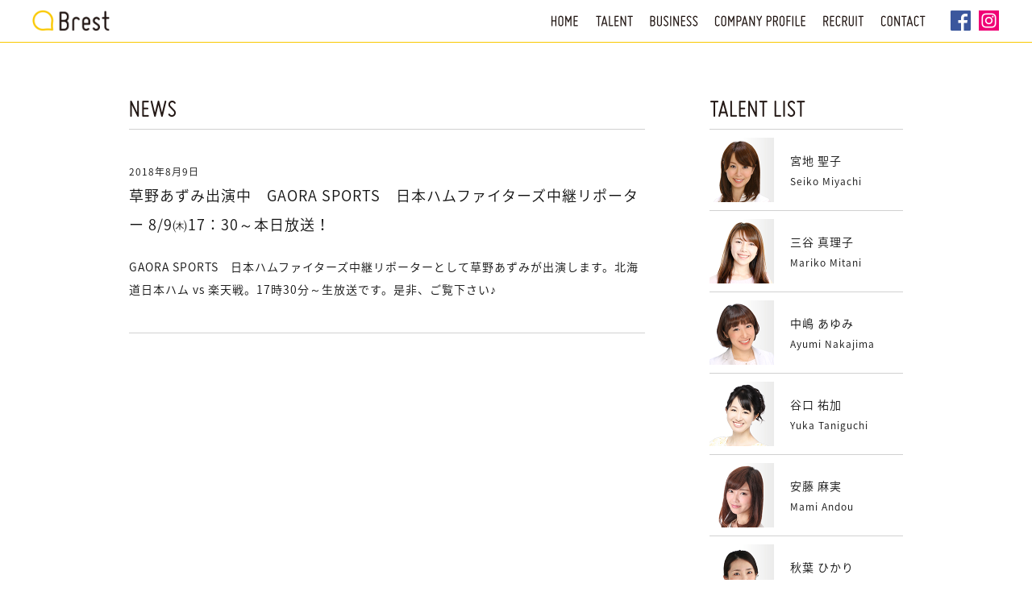

--- FILE ---
content_type: text/html; charset=UTF-8
request_url: https://www.s-brest.co.jp/2018/08/1023
body_size: 7208
content:
<!DOCTYPE html><html lang="ja"><head><meta http-equiv="Content-Type" content="text/html; charset=UTF-8"><meta http-equiv="content-style-type" content="text/css"><meta http-equiv="content-script-type" content="text/javascript"><meta name="viewport" content="width=device-width, initial-scale=1"><meta name="SKYPE_TOOLBAR" content="SKYPE_TOOLBAR_PARSER_COMPATIBLE" /><link rel="shortcut icon" href="https://www.s-brest.co.jp/favicon.ico" type="image/x-icon"><link rel="stylesheet" type="text/css" href="https://www.s-brest.co.jp/wp-content/themes/wp-brest/style.css" media="all">
		<!-- All in One SEO 4.3.9 - aioseo.com -->
		<title>草野あずみ出演中 GAORA SPORTS 日本ハムファイターズ中継リポーター 8/9㈭17：30～本日放送！ | Brest ブレスト</title>
		<meta name="description" content="GAORA SPORTS 日本ハムファイターズ中継リポーターとして草野あずみが出演します。北海道日本ハム vs" />
		<meta name="robots" content="max-image-preview:large" />
		<link rel="canonical" href="https://www.s-brest.co.jp/2018/08/1023" />
		<meta name="generator" content="All in One SEO (AIOSEO) 4.3.9" />
		<meta name="google" content="nositelinkssearchbox" />
		<script type="text/javascript" >
			window.ga=window.ga||function(){(ga.q=ga.q||[]).push(arguments)};ga.l=+new Date;
			ga('create', "UA-41833400-1", 'auto');
			ga('send', 'pageview');
		</script>
		<script async src="https://www.google-analytics.com/analytics.js"></script>
		<!-- All in One SEO -->

<script type="text/javascript">
window._wpemojiSettings = {"baseUrl":"https:\/\/s.w.org\/images\/core\/emoji\/14.0.0\/72x72\/","ext":".png","svgUrl":"https:\/\/s.w.org\/images\/core\/emoji\/14.0.0\/svg\/","svgExt":".svg","source":{"concatemoji":"https:\/\/www.s-brest.co.jp\/wp-includes\/js\/wp-emoji-release.min.js?ver=6.2.2"}};
/*! This file is auto-generated */
!function(e,a,t){var n,r,o,i=a.createElement("canvas"),p=i.getContext&&i.getContext("2d");function s(e,t){p.clearRect(0,0,i.width,i.height),p.fillText(e,0,0);e=i.toDataURL();return p.clearRect(0,0,i.width,i.height),p.fillText(t,0,0),e===i.toDataURL()}function c(e){var t=a.createElement("script");t.src=e,t.defer=t.type="text/javascript",a.getElementsByTagName("head")[0].appendChild(t)}for(o=Array("flag","emoji"),t.supports={everything:!0,everythingExceptFlag:!0},r=0;r<o.length;r++)t.supports[o[r]]=function(e){if(p&&p.fillText)switch(p.textBaseline="top",p.font="600 32px Arial",e){case"flag":return s("\ud83c\udff3\ufe0f\u200d\u26a7\ufe0f","\ud83c\udff3\ufe0f\u200b\u26a7\ufe0f")?!1:!s("\ud83c\uddfa\ud83c\uddf3","\ud83c\uddfa\u200b\ud83c\uddf3")&&!s("\ud83c\udff4\udb40\udc67\udb40\udc62\udb40\udc65\udb40\udc6e\udb40\udc67\udb40\udc7f","\ud83c\udff4\u200b\udb40\udc67\u200b\udb40\udc62\u200b\udb40\udc65\u200b\udb40\udc6e\u200b\udb40\udc67\u200b\udb40\udc7f");case"emoji":return!s("\ud83e\udef1\ud83c\udffb\u200d\ud83e\udef2\ud83c\udfff","\ud83e\udef1\ud83c\udffb\u200b\ud83e\udef2\ud83c\udfff")}return!1}(o[r]),t.supports.everything=t.supports.everything&&t.supports[o[r]],"flag"!==o[r]&&(t.supports.everythingExceptFlag=t.supports.everythingExceptFlag&&t.supports[o[r]]);t.supports.everythingExceptFlag=t.supports.everythingExceptFlag&&!t.supports.flag,t.DOMReady=!1,t.readyCallback=function(){t.DOMReady=!0},t.supports.everything||(n=function(){t.readyCallback()},a.addEventListener?(a.addEventListener("DOMContentLoaded",n,!1),e.addEventListener("load",n,!1)):(e.attachEvent("onload",n),a.attachEvent("onreadystatechange",function(){"complete"===a.readyState&&t.readyCallback()})),(e=t.source||{}).concatemoji?c(e.concatemoji):e.wpemoji&&e.twemoji&&(c(e.twemoji),c(e.wpemoji)))}(window,document,window._wpemojiSettings);
</script>
<style type="text/css">
img.wp-smiley,
img.emoji {
	display: inline !important;
	border: none !important;
	box-shadow: none !important;
	height: 1em !important;
	width: 1em !important;
	margin: 0 0.07em !important;
	vertical-align: -0.1em !important;
	background: none !important;
	padding: 0 !important;
}
</style>
	<link rel='stylesheet' id='wp-block-library-css' href='https://www.s-brest.co.jp/wp-includes/css/dist/block-library/style.min.css?ver=6.2.2' type='text/css' media='all' />
<link rel='stylesheet' id='classic-theme-styles-css' href='https://www.s-brest.co.jp/wp-includes/css/classic-themes.min.css?ver=6.2.2' type='text/css' media='all' />
<style id='global-styles-inline-css' type='text/css'>
body{--wp--preset--color--black: #000000;--wp--preset--color--cyan-bluish-gray: #abb8c3;--wp--preset--color--white: #ffffff;--wp--preset--color--pale-pink: #f78da7;--wp--preset--color--vivid-red: #cf2e2e;--wp--preset--color--luminous-vivid-orange: #ff6900;--wp--preset--color--luminous-vivid-amber: #fcb900;--wp--preset--color--light-green-cyan: #7bdcb5;--wp--preset--color--vivid-green-cyan: #00d084;--wp--preset--color--pale-cyan-blue: #8ed1fc;--wp--preset--color--vivid-cyan-blue: #0693e3;--wp--preset--color--vivid-purple: #9b51e0;--wp--preset--gradient--vivid-cyan-blue-to-vivid-purple: linear-gradient(135deg,rgba(6,147,227,1) 0%,rgb(155,81,224) 100%);--wp--preset--gradient--light-green-cyan-to-vivid-green-cyan: linear-gradient(135deg,rgb(122,220,180) 0%,rgb(0,208,130) 100%);--wp--preset--gradient--luminous-vivid-amber-to-luminous-vivid-orange: linear-gradient(135deg,rgba(252,185,0,1) 0%,rgba(255,105,0,1) 100%);--wp--preset--gradient--luminous-vivid-orange-to-vivid-red: linear-gradient(135deg,rgba(255,105,0,1) 0%,rgb(207,46,46) 100%);--wp--preset--gradient--very-light-gray-to-cyan-bluish-gray: linear-gradient(135deg,rgb(238,238,238) 0%,rgb(169,184,195) 100%);--wp--preset--gradient--cool-to-warm-spectrum: linear-gradient(135deg,rgb(74,234,220) 0%,rgb(151,120,209) 20%,rgb(207,42,186) 40%,rgb(238,44,130) 60%,rgb(251,105,98) 80%,rgb(254,248,76) 100%);--wp--preset--gradient--blush-light-purple: linear-gradient(135deg,rgb(255,206,236) 0%,rgb(152,150,240) 100%);--wp--preset--gradient--blush-bordeaux: linear-gradient(135deg,rgb(254,205,165) 0%,rgb(254,45,45) 50%,rgb(107,0,62) 100%);--wp--preset--gradient--luminous-dusk: linear-gradient(135deg,rgb(255,203,112) 0%,rgb(199,81,192) 50%,rgb(65,88,208) 100%);--wp--preset--gradient--pale-ocean: linear-gradient(135deg,rgb(255,245,203) 0%,rgb(182,227,212) 50%,rgb(51,167,181) 100%);--wp--preset--gradient--electric-grass: linear-gradient(135deg,rgb(202,248,128) 0%,rgb(113,206,126) 100%);--wp--preset--gradient--midnight: linear-gradient(135deg,rgb(2,3,129) 0%,rgb(40,116,252) 100%);--wp--preset--duotone--dark-grayscale: url('#wp-duotone-dark-grayscale');--wp--preset--duotone--grayscale: url('#wp-duotone-grayscale');--wp--preset--duotone--purple-yellow: url('#wp-duotone-purple-yellow');--wp--preset--duotone--blue-red: url('#wp-duotone-blue-red');--wp--preset--duotone--midnight: url('#wp-duotone-midnight');--wp--preset--duotone--magenta-yellow: url('#wp-duotone-magenta-yellow');--wp--preset--duotone--purple-green: url('#wp-duotone-purple-green');--wp--preset--duotone--blue-orange: url('#wp-duotone-blue-orange');--wp--preset--font-size--small: 13px;--wp--preset--font-size--medium: 20px;--wp--preset--font-size--large: 36px;--wp--preset--font-size--x-large: 42px;--wp--preset--spacing--20: 0.44rem;--wp--preset--spacing--30: 0.67rem;--wp--preset--spacing--40: 1rem;--wp--preset--spacing--50: 1.5rem;--wp--preset--spacing--60: 2.25rem;--wp--preset--spacing--70: 3.38rem;--wp--preset--spacing--80: 5.06rem;--wp--preset--shadow--natural: 6px 6px 9px rgba(0, 0, 0, 0.2);--wp--preset--shadow--deep: 12px 12px 50px rgba(0, 0, 0, 0.4);--wp--preset--shadow--sharp: 6px 6px 0px rgba(0, 0, 0, 0.2);--wp--preset--shadow--outlined: 6px 6px 0px -3px rgba(255, 255, 255, 1), 6px 6px rgba(0, 0, 0, 1);--wp--preset--shadow--crisp: 6px 6px 0px rgba(0, 0, 0, 1);}:where(.is-layout-flex){gap: 0.5em;}body .is-layout-flow > .alignleft{float: left;margin-inline-start: 0;margin-inline-end: 2em;}body .is-layout-flow > .alignright{float: right;margin-inline-start: 2em;margin-inline-end: 0;}body .is-layout-flow > .aligncenter{margin-left: auto !important;margin-right: auto !important;}body .is-layout-constrained > .alignleft{float: left;margin-inline-start: 0;margin-inline-end: 2em;}body .is-layout-constrained > .alignright{float: right;margin-inline-start: 2em;margin-inline-end: 0;}body .is-layout-constrained > .aligncenter{margin-left: auto !important;margin-right: auto !important;}body .is-layout-constrained > :where(:not(.alignleft):not(.alignright):not(.alignfull)){max-width: var(--wp--style--global--content-size);margin-left: auto !important;margin-right: auto !important;}body .is-layout-constrained > .alignwide{max-width: var(--wp--style--global--wide-size);}body .is-layout-flex{display: flex;}body .is-layout-flex{flex-wrap: wrap;align-items: center;}body .is-layout-flex > *{margin: 0;}:where(.wp-block-columns.is-layout-flex){gap: 2em;}.has-black-color{color: var(--wp--preset--color--black) !important;}.has-cyan-bluish-gray-color{color: var(--wp--preset--color--cyan-bluish-gray) !important;}.has-white-color{color: var(--wp--preset--color--white) !important;}.has-pale-pink-color{color: var(--wp--preset--color--pale-pink) !important;}.has-vivid-red-color{color: var(--wp--preset--color--vivid-red) !important;}.has-luminous-vivid-orange-color{color: var(--wp--preset--color--luminous-vivid-orange) !important;}.has-luminous-vivid-amber-color{color: var(--wp--preset--color--luminous-vivid-amber) !important;}.has-light-green-cyan-color{color: var(--wp--preset--color--light-green-cyan) !important;}.has-vivid-green-cyan-color{color: var(--wp--preset--color--vivid-green-cyan) !important;}.has-pale-cyan-blue-color{color: var(--wp--preset--color--pale-cyan-blue) !important;}.has-vivid-cyan-blue-color{color: var(--wp--preset--color--vivid-cyan-blue) !important;}.has-vivid-purple-color{color: var(--wp--preset--color--vivid-purple) !important;}.has-black-background-color{background-color: var(--wp--preset--color--black) !important;}.has-cyan-bluish-gray-background-color{background-color: var(--wp--preset--color--cyan-bluish-gray) !important;}.has-white-background-color{background-color: var(--wp--preset--color--white) !important;}.has-pale-pink-background-color{background-color: var(--wp--preset--color--pale-pink) !important;}.has-vivid-red-background-color{background-color: var(--wp--preset--color--vivid-red) !important;}.has-luminous-vivid-orange-background-color{background-color: var(--wp--preset--color--luminous-vivid-orange) !important;}.has-luminous-vivid-amber-background-color{background-color: var(--wp--preset--color--luminous-vivid-amber) !important;}.has-light-green-cyan-background-color{background-color: var(--wp--preset--color--light-green-cyan) !important;}.has-vivid-green-cyan-background-color{background-color: var(--wp--preset--color--vivid-green-cyan) !important;}.has-pale-cyan-blue-background-color{background-color: var(--wp--preset--color--pale-cyan-blue) !important;}.has-vivid-cyan-blue-background-color{background-color: var(--wp--preset--color--vivid-cyan-blue) !important;}.has-vivid-purple-background-color{background-color: var(--wp--preset--color--vivid-purple) !important;}.has-black-border-color{border-color: var(--wp--preset--color--black) !important;}.has-cyan-bluish-gray-border-color{border-color: var(--wp--preset--color--cyan-bluish-gray) !important;}.has-white-border-color{border-color: var(--wp--preset--color--white) !important;}.has-pale-pink-border-color{border-color: var(--wp--preset--color--pale-pink) !important;}.has-vivid-red-border-color{border-color: var(--wp--preset--color--vivid-red) !important;}.has-luminous-vivid-orange-border-color{border-color: var(--wp--preset--color--luminous-vivid-orange) !important;}.has-luminous-vivid-amber-border-color{border-color: var(--wp--preset--color--luminous-vivid-amber) !important;}.has-light-green-cyan-border-color{border-color: var(--wp--preset--color--light-green-cyan) !important;}.has-vivid-green-cyan-border-color{border-color: var(--wp--preset--color--vivid-green-cyan) !important;}.has-pale-cyan-blue-border-color{border-color: var(--wp--preset--color--pale-cyan-blue) !important;}.has-vivid-cyan-blue-border-color{border-color: var(--wp--preset--color--vivid-cyan-blue) !important;}.has-vivid-purple-border-color{border-color: var(--wp--preset--color--vivid-purple) !important;}.has-vivid-cyan-blue-to-vivid-purple-gradient-background{background: var(--wp--preset--gradient--vivid-cyan-blue-to-vivid-purple) !important;}.has-light-green-cyan-to-vivid-green-cyan-gradient-background{background: var(--wp--preset--gradient--light-green-cyan-to-vivid-green-cyan) !important;}.has-luminous-vivid-amber-to-luminous-vivid-orange-gradient-background{background: var(--wp--preset--gradient--luminous-vivid-amber-to-luminous-vivid-orange) !important;}.has-luminous-vivid-orange-to-vivid-red-gradient-background{background: var(--wp--preset--gradient--luminous-vivid-orange-to-vivid-red) !important;}.has-very-light-gray-to-cyan-bluish-gray-gradient-background{background: var(--wp--preset--gradient--very-light-gray-to-cyan-bluish-gray) !important;}.has-cool-to-warm-spectrum-gradient-background{background: var(--wp--preset--gradient--cool-to-warm-spectrum) !important;}.has-blush-light-purple-gradient-background{background: var(--wp--preset--gradient--blush-light-purple) !important;}.has-blush-bordeaux-gradient-background{background: var(--wp--preset--gradient--blush-bordeaux) !important;}.has-luminous-dusk-gradient-background{background: var(--wp--preset--gradient--luminous-dusk) !important;}.has-pale-ocean-gradient-background{background: var(--wp--preset--gradient--pale-ocean) !important;}.has-electric-grass-gradient-background{background: var(--wp--preset--gradient--electric-grass) !important;}.has-midnight-gradient-background{background: var(--wp--preset--gradient--midnight) !important;}.has-small-font-size{font-size: var(--wp--preset--font-size--small) !important;}.has-medium-font-size{font-size: var(--wp--preset--font-size--medium) !important;}.has-large-font-size{font-size: var(--wp--preset--font-size--large) !important;}.has-x-large-font-size{font-size: var(--wp--preset--font-size--x-large) !important;}
.wp-block-navigation a:where(:not(.wp-element-button)){color: inherit;}
:where(.wp-block-columns.is-layout-flex){gap: 2em;}
.wp-block-pullquote{font-size: 1.5em;line-height: 1.6;}
</style>
<link rel="https://api.w.org/" href="https://www.s-brest.co.jp/wp-json/" /><link rel="alternate" type="application/json" href="https://www.s-brest.co.jp/wp-json/wp/v2/posts/1023" /><link rel="EditURI" type="application/rsd+xml" title="RSD" href="https://www.s-brest.co.jp/xmlrpc.php?rsd" />
<link rel="wlwmanifest" type="application/wlwmanifest+xml" href="https://www.s-brest.co.jp/wp-includes/wlwmanifest.xml" />
<meta name="generator" content="WordPress 6.2.2" />
<link rel='shortlink' href='https://www.s-brest.co.jp/?p=1023' />
<link rel="alternate" type="application/json+oembed" href="https://www.s-brest.co.jp/wp-json/oembed/1.0/embed?url=https%3A%2F%2Fwww.s-brest.co.jp%2F2018%2F08%2F1023" />
<link rel="alternate" type="text/xml+oembed" href="https://www.s-brest.co.jp/wp-json/oembed/1.0/embed?url=https%3A%2F%2Fwww.s-brest.co.jp%2F2018%2F08%2F1023&#038;format=xml" />
</head>
<body>
<div class="wall"></div>
<div class="wrap  topics">

<header>
	<div>
		<h1><a href="https://www.s-brest.co.jp/"><img src="https://www.s-brest.co.jp/wp-content/themes/wp-brest/image/header/logo.png" alt="Brest 株式会社ブレスト"></a></h1>
		<p>札幌の司会・ＭＣ・レポーター・ナレーター・パーソナリティ・<br>アナウンサー・フリーアナウンサー・講師・モデル</p>
	</div>
	<a class="btn_ig" href="https://www.instagram.com/brest.sapporo/" target="_blank"><img src="https://www.s-brest.co.jp/wp-content/themes/wp-brest/image/header/btn_ig.png" alt="Brest公式instagram"></a>
	<a class="btn_fb" href="https://www.facebook.com/BREST1020/" target="_blank"><img src="https://www.s-brest.co.jp/wp-content/themes/wp-brest/image/header/btn_fb.png" alt="Brest公式facebook"></a>
	<nav class="pcmenu"><ul>
		<li><a href="https://www.s-brest.co.jp/"><img src="https://www.s-brest.co.jp/wp-content/themes/wp-brest/image/header/menu01.png" alt="ホーム"></a></li>
		<li><a href="https://www.s-brest.co.jp/talent"><img src="https://www.s-brest.co.jp/wp-content/themes/wp-brest/image/header/menu02.png" alt="タレント紹介"></a></li>
		<li><a href="https://www.s-brest.co.jp/business"><img src="https://www.s-brest.co.jp/wp-content/themes/wp-brest/image/header/menu03.png" alt="業務内容"></a></li>
		<li><a href="https://www.s-brest.co.jp/company"><img src="https://www.s-brest.co.jp/wp-content/themes/wp-brest/image/header/menu04.png" alt="会社案内"></a></li>
		<li><a href="https://www.s-brest.co.jp/recruit"><img src="https://www.s-brest.co.jp/wp-content/themes/wp-brest/image/header/menu05.png" alt="採用情報"></a></li>
		<li><a href="https://www.s-brest.co.jp/contact"><img src="https://www.s-brest.co.jp/wp-content/themes/wp-brest/image/header/menu06.png" alt="お問い合せ"></a></li>
	</ul></nav>
	<div id="nav-btn"><span id="nav-btn-icon"></span></div>
	<nav class="spmenu"><ul>
		<li><a href="https://www.s-brest.co.jp/"><img src="https://www.s-brest.co.jp/wp-content/themes/wp-brest/image/header/menu01.png" alt="HOME"><span>ホーム</span></a></li>
		<li><h3><img src="https://www.s-brest.co.jp/wp-content/themes/wp-brest/image/header/menu02.png" alt="TALENT"><span>タレント紹介</span><div id="bezel"></div></h3>
			<ul>
			
			
			
			<li><a href="https://www.s-brest.co.jp/talent"><p>タレント一覧</p></a></li>
			
			
			
<!-- 宮地 聖子 -->



<!-- 三谷 真理子 -->
			<li><a href="https://www.s-brest.co.jp/talent/miyachi/"><p>宮地 聖子</p><p>Seiko Miyachi</p></a></li>



<!-- 中嶋 あゆみ -->
			<li><a href="https://www.s-brest.co.jp/talent/mitani/"><p>三谷 真理子</p><p>Mariko Mitani</p></a></li>



<!-- 谷口 祐加 -->
			<li><a href="https://www.s-brest.co.jp/talent/nakajima/"><p>中嶋 あゆみ</p><p>Ayumi Nakajima</p></a></li>



<!-- 安藤 麻実 -->
			<li><a href="https://www.s-brest.co.jp/talent/taniguchi/"><p>谷口 祐加</p><p>Yuka Taniguchi</p></a></li>



<!-- 秋葉 ひかり -->
			<li><a href="https://www.s-brest.co.jp/talent/andou/"><p>安藤 麻実</p><p>Mami Andou</p></a></li>



<!-- 草野 あずみ -->
			<li><a href="https://www.s-brest.co.jp/talent/akiba/"><p>秋葉 ひかり</p><p>Hikari Akiba</p></a></li>



<!-- 三上 千香子 -->
			<li><a href="https://www.s-brest.co.jp/talent/kusano/"><p>草野 あずみ</p><p>Azumi Kusano</p></a></li>



<!-- 菅野 愛 -->
			<li><a href="https://www.s-brest.co.jp/talent/mikami/"><p>三上 千香子</p><p>Chikako Mikami</p></a></li>



<!-- 岡原 みづき -->
			<li><a href="https://www.s-brest.co.jp/talent/kanno/"><p>菅野 愛</p><p>Ai Kanno</p></a></li>



<!-- 山内 梨瑚 -->
			<li><a href="https://www.s-brest.co.jp/talent/okahara/"><p>岡原みづき</p><p>Mizuki Okahara</p></a></li>



<!-- 大石 みき -->
			<li><a href="https://www.s-brest.co.jp/talent/yamauchi/"><p>山内 梨瑚</p><p>Riko Yamauchi</p></a></li>



<!-- 住吉 香音 -->
			<li><a href="https://www.s-brest.co.jp/talent/oishi/"><p>大石 みき</p><p>Miki Oishi</p></a></li>


<!-- 藤本 麗華 -->
			<li><a href="https://www.s-brest.co.jp/talent/sumiyoshi/"><p>住吉 香音</p><p>Kanon Sumiyoshi</p></a></li>



<!-- 中村 百合子 -->
			<li><a href="https://www.s-brest.co.jp/talent/sumiyoshi/"><p>住吉 香音</p><p>Kanon Sumiyoshi</p></a></li>



<!-- 松原 えみ -->
			<li><a href="https://www.s-brest.co.jp/talent/nakamura/"><p>中村 百合子</p><p>Yuriko Nakamura</p></a></li>



<!-- 上田 あや -->
			<li><a href="https://www.s-brest.co.jp/talent/matsubara/"><p>松原 えみ</p><p>Emi matsubara</p></a></li>



<!-- 松本 かおり -->
			<li><a href="https://www.s-brest.co.jp/talent/ueda/"><p>上田 あや</p><p>Aya Ueda</p></a></li>



<!-- 藤原 佐智 -->
			<li><a href="https://www.s-brest.co.jp/talent/matsumoto/"><p>松本 かおり</p><p>Kaori Matsumoto</p></a></li>



<!-- 油矢 紗也香 -->
			<li><a href="https://www.s-brest.co.jp/talent/fujiwara/"><p>藤原 佐智</p><p>Sachi Fujiwara</p></a></li>



<!-- 磯貝 圭子 -->
			<li><a href="https://www.s-brest.co.jp/talent/aburaya/"><p>油矢 紗也香</p><p>Sayaka Aburaya</p></a></li>



<!-- 宮崎 奈緒美 -->
			<li><a href="https://www.s-brest.co.jp/talent/isogai/"><p>磯貝 圭子</p><p>Keiko Isogai</p></a></li>



<!-- 米澤 麻里絵 -->
			<li><a href="https://www.s-brest.co.jp/talent/miyazaki/"><p>宮崎 奈緒美</p><p>Naomi Miyazaki</p></a></li>



<!-- 武田 麻未 -->
			<li><a href="https://www.s-brest.co.jp/talent/yonezawa/"><p>米澤 麻里絵</p><p>Marie Yonezawa</p></a></li>



<!-- 宇都 美樹子 -->
			<li><a href="https://www.s-brest.co.jp/talent/takeda/"><p>武田 麻未</p><p>Asami Takeda</p></a></li>



<!-- 平川 けい -->
			<li><a href="https://www.s-brest.co.jp/talent/uto/"><p>宇都 美樹子</p><p>Mikiko Uto</p></a></li>



<!-- 稲垣 佑梨 -->
			<li><a href="https://www.s-brest.co.jp/talent/hirakawa/"><p>平川 けい</p><p>Kei Hirakawa</p></a></li>



<!-- 青木 瑠美・レッスン生 -->
			<li><a href="https://www.s-brest.co.jp/talent/inagaki/"><p>稲垣 佑梨</p><p>Yuri Inagaki</p></a></li>



<!-- 金丸 玲奈・レッスン生 -->
			<li><a href="https://www.s-brest.co.jp/talent/aoki/"><p>青木 瑠美</p><p>Rumi Aoki</p></a></li>



<!-- 大野 陽子・レッスン生 -->
			<li><a href="https://www.s-brest.co.jp/talent/kanamaru/"><p>金丸 玲奈</p><p>Reina Kanamaru</p></a></li>



<!-- 畠山 愛加・レッスン生 -->
			<li><a href="https://www.s-brest.co.jp/talent/ono/"><p>大野 陽子</p><p>Yoko Ono</p></a></li>



<!-- 高村 優子・レッスン生 -->
			<li><a href="https://www.s-brest.co.jp/talent/hatakeyama/"><p>畠山 愛加</p><p>Ayaka Hatakeyama</p></a></li>







			<li><a href="https://www.s-brest.co.jp/talent/takamura/"><p>高村 優子</p><p>Yuko Takamura</p></a></li>
	</ul>
		</li>
		<li><a href="https://www.s-brest.co.jp/business"><img src="https://www.s-brest.co.jp/wp-content/themes/wp-brest/image/header/menu03.png" alt="BUSINESS"><span>業務内容</span></a></li>
		<li><a href="https://www.s-brest.co.jp/company"><img src="https://www.s-brest.co.jp/wp-content/themes/wp-brest/image/header/menu04.png" alt="COMPANY PROFILE"><span>会社案内</span></a></li>
		<li><a href="https://www.s-brest.co.jp/recruit"><img src="https://www.s-brest.co.jp/wp-content/themes/wp-brest/image/header/menu05.png" alt="RECRUIT"><span>採用情報</span></a></li>
		<li><a href="https://www.s-brest.co.jp/contact"><img src="https://www.s-brest.co.jp/wp-content/themes/wp-brest/image/header/menu06.png" alt="CONTACT"><span>お問い合せ</span></a></li>
	</ul></nav>
</header>













	<div class="contents two-colmn">
		<div>
			<h2><img src="https://www.s-brest.co.jp/wp-content/themes/wp-brest/image/topics/title.png" alt="草野あずみ出演中　GAORA SPORTS　日本ハムファイターズ中継リポーター  8/9㈭17：30～本日放送！"></h2>
			<section class="archives">

				<article id="1023">
					<h4>2018年8月9日</h4>
					<h3>草野あずみ出演中　GAORA SPORTS　日本ハムファイターズ中継リポーター  8/9㈭17：30～本日放送！</h3>
					<p>GAORA SPORTS　日本ハムファイターズ中継リポーターとして草野あずみが出演します。北海道日本ハム vs 楽天戦。17時30分～生放送です。是非、ご覧下さい♪				</article>

			</section>
		</div>
		<div>
<h2><img src="https://www.s-brest.co.jp/wp-content/themes/wp-brest/image/talent/list.png" alt="タレント一覧"></h2>
<section class="talent-sidenav">
	<ul>






<!-- 宮地 聖子 -->
	<li><a href="https://www.s-brest.co.jp/talent/miyachi/"><dl>
		<dt><img src="https://www.s-brest.co.jp/wp-content/themes/wp-brest/image/talent/miyachi/thumbnail.jpg" width="80" height="80" alt="宮地 聖子"></dt>
		<dd><h3>宮地 聖子</h3><p>Seiko Miyachi</p></dd>
	</dl></a></li>



<!-- 三谷 真理子 -->
	<li><a href="https://www.s-brest.co.jp/talent/mitani/"><dl>
		<dt><img src="https://www.s-brest.co.jp/wp-content/themes/wp-brest/image/talent/mitani/thumbnail.jpg" width="80" height="80" alt="三谷 真理子"></dt>
		<dd><h3>三谷 真理子</h3><p>Mariko Mitani</p></dd>
	</dl></a></li>



<!-- 中嶋 あゆみ -->
	<li><a href="https://www.s-brest.co.jp/talent/nakajima/"><dl>
		<dt><img src="https://www.s-brest.co.jp/wp-content/themes/wp-brest/image/talent/nakajima/thumbnail.jpg" width="80" height="80" alt="中嶋 あゆみ"></dt>
		<dd><h3>中嶋 あゆみ</h3><p>Ayumi Nakajima</p></dd>
	</dl></a></li>



<!-- 谷口 祐加 -->
	<li><a href="https://www.s-brest.co.jp/talent/taniguchi/"><dl>
		<dt><img src="https://www.s-brest.co.jp/wp-content/themes/wp-brest/image/talent/taniguchi/thumbnail.jpg" width="80" height="80" alt="谷口 祐加"></dt>
		<dd><h3>谷口 祐加</h3><p>Yuka Taniguchi</p></dd>
	</dl></a></li>



<!-- 安藤 麻実 -->
	<li><a href="https://www.s-brest.co.jp/talent/andou/"><dl>
		<dt><img src="https://www.s-brest.co.jp/wp-content/themes/wp-brest/image/talent/andou/thumbnail.jpg" width="80" height="80" alt="安藤 麻実"></dt>
		<dd><h3>安藤 麻実</h3><p>Mami Andou</p></dd>
	</dl></a></li>



<!-- 秋葉 ひかり -->
	<li><a href="https://www.s-brest.co.jp/talent/akiba/"><dl>
		<dt><img src="https://www.s-brest.co.jp/wp-content/themes/wp-brest/image/talent/akiba/thumbnail.jpg" width="80" height="80" alt="秋葉 ひかり"></dt>
		<dd><h3>秋葉 ひかり</h3><p>Hikari Akiba</p></dd>
	</dl></a></li>



<!-- 草野 あずみ -->
	<li><a href="https://www.s-brest.co.jp/talent/kusano/"><dl>
		<dt><img src="https://www.s-brest.co.jp/wp-content/themes/wp-brest/image/talent/kusano/thumbnail.jpg" width="80" height="80" alt="草野 あずみ"></dt>
		<dd><h3>草野 あずみ</h3><p>Azumi Kusano</p></dd>
	</dl></a></li>



<!-- 三上 千香子 -->
	<li><a href="https://www.s-brest.co.jp/talent/mikami/"><dl>
		<dt><img src="https://www.s-brest.co.jp/wp-content/themes/wp-brest/image/talent/mikami/thumbnail.jpg" width="80" height="80" alt="三上 千香子"></dt>
		<dd><h3>三上 千香子</h3><p>Chikako Mikami</p></dd>
	</dl></a></li>



<!-- 菅野 愛 -->
	<li><a href="https://www.s-brest.co.jp/talent/kanno/"><dl>
		<dt><img src="https://www.s-brest.co.jp/wp-content/themes/wp-brest/image/talent/kanno/thumbnail.jpg" width="80" height="80" alt="菅野 愛"></dt>
		<dd><h3>菅野 愛</h3><p>Ai Kanno</p></dd>
	</dl></a></li>



<!-- 岡原 みづき -->
	<li><a href="https://www.s-brest.co.jp/talent/okahara/"><dl>
		<dt><img src="https://www.s-brest.co.jp/wp-content/themes/wp-brest/image/talent/okahara/thumbnail.jpg" width="80" height="80" alt="岡原みづき"></dt>
		<dd><h3>岡原みづき</h3><p>Mizuki Okahara</p></dd>
	</dl></a></li>



<!-- 山内 梨瑚 -->
	<li><a href="https://www.s-brest.co.jp/talent/yamauchi/"><dl>
		<dt><img src="https://www.s-brest.co.jp/wp-content/themes/wp-brest/image/talent/yamauchi/thumbnail.jpg" width="80" height="80" alt="山内 梨瑚"></dt>
		<dd><h3>山内 梨瑚</h3><p>Riko Yamauchi</p></dd>
	</dl></a></li>



<!-- 大石 みき -->
	<li><a href="https://www.s-brest.co.jp/talent/oishi/"><dl>
		<dt><img src="https://www.s-brest.co.jp/wp-content/themes/wp-brest/image/talent/oishi/thumbnail.jpg" width="80" height="80" alt="大石 みき"></dt>
		<dd><h3>大石 みき</h3><p>Miki Oishi</p></dd>
	</dl></a></li>



<!-- 住吉 香音 -->
	<li><a href="https://www.s-brest.co.jp/talent/sumiyoshi/"><dl>
		<dt><img src="https://www.s-brest.co.jp/wp-content/themes/wp-brest/image/talent/sumiyoshi/thumbnail.jpg" width="80" height="80" alt="住吉 香音"></dt>
		<dd><h3>住吉 香音</h3><p>Kanon Sumiyoshi</p></dd>
	</dl></a></li>



<!-- 藤本 麗華 -->
	<li><a href="https://www.s-brest.co.jp/talent/fujimoto/"><dl>
		<dt><img src="https://www.s-brest.co.jp/wp-content/themes/wp-brest/image/talent/fujimoto/thumbnail.jpg" width="80" height="80" alt="藤本 麗華"></dt>
		<dd><h3>藤本 麗華</h3><p>Reika Fujimoto</p></dd>
	</dl></a></li>



<!-- 中村 百合子 -->
	<li><a href="https://www.s-brest.co.jp/talent/nakamura/"><dl>
		<dt><img src="https://www.s-brest.co.jp/wp-content/themes/wp-brest/image/talent/nakamura/thumbnail.jpg" width="80" height="80" alt="中村 百合子"></dt>
		<dd><h3>中村 百合子</h3><p>Yuriko Nakamura</p></dd>
	</dl></a></li>



<!-- 松原 えみ -->
	<li><a href="https://www.s-brest.co.jp/talent/matsubara/"><dl>
		<dt><img src="https://www.s-brest.co.jp/wp-content/themes/wp-brest/image/talent/matsubara/thumbnail.jpg" width="80" height="80" alt="松原 えみ"></dt>
		<dd><h3>松原 えみ</h3><p>Emi matsubara</p></dd>
	</dl></a></li>



<!-- 上田 あや -->
	<li><a href="https://www.s-brest.co.jp/talent/ueda/"><dl>
		<dt><img src="https://www.s-brest.co.jp/wp-content/themes/wp-brest/image/talent/ueda/thumbnail.jpg" width="80" height="80" alt="上田 あや"></dt>
		<dd><h3>上田 あや</h3><p>Aya Ueda</p></dd>
	</dl></a></li>



<!-- 松本 かおり -->
	<li><a href="https://www.s-brest.co.jp/talent/matsumoto/"><dl>
		<dt><img src="https://www.s-brest.co.jp/wp-content/themes/wp-brest/image/talent/matsumoto/thumbnail.jpg" width="80" height="80" alt="松本 かおり"></dt>
		<dd><h3>松本 かおり</h3><p>Kaori Matsumoto</p></dd>
	</dl></a></li>


<!-- 藤原 佐智 -->
	<li><a href="https://www.s-brest.co.jp/talent/fujiwara/"><dl>
		<dt><img src="https://www.s-brest.co.jp/wp-content/themes/wp-brest/image/talent/fujiwara/thumbnail.jpg" width="80" height="80" alt="藤原 佐智"></dt>
		<dd><h3>藤原 佐智</h3><p>Sachi Fujiwara</p></dd>
	</dl></a></li>




<!-- 油矢 紗也香 -->
	<li><a href="https://www.s-brest.co.jp/talent/aburaya/"><dl>
		<dt><img src="https://www.s-brest.co.jp/wp-content/themes/wp-brest/image/talent/aburaya/thumbnail.jpg" width="80" height="80" alt="油矢 紗也香"></dt>
		<dd><h3>油矢 紗也香</h3><p>Sayaka Aburaya</p></dd>
	</dl></a></li>



<!-- 磯貝 圭子 -->
	<li><a href="https://www.s-brest.co.jp/talent/isogai/"><dl>
		<dt><img src="https://www.s-brest.co.jp/wp-content/themes/wp-brest/image/talent/isogai/thumbnail.jpg" width="80" height="80" alt="磯貝 圭子"></dt>
		<dd><h3>磯貝 圭子</h3><p>Keiko Isogai</p></dd>
	</dl></a></li>



<!-- 宮崎 奈緒美 -->
	<li><a href="https://www.s-brest.co.jp/talent/miyazaki/"><dl>
		<dt><img src="https://www.s-brest.co.jp/wp-content/themes/wp-brest/image/talent/miyazaki/thumbnail.jpg" width="80" height="80" alt="宮崎 奈緒美"></dt>
		<dd><h3>宮崎 奈緒美</h3><p>Naomi Miyazaki</p></dd>
	</dl></a></li>



<!-- 米澤 麻里絵 -->
	<li><a href="https://www.s-brest.co.jp/talent/yonezawa/"><dl>
		<dt><img src="https://www.s-brest.co.jp/wp-content/themes/wp-brest/image/talent/yonezawa/thumbnail.jpg" width="80" height="80" alt="米澤 麻里絵"></dt>
		<dd><h3>米澤 麻里絵</h3><p>Marie Yonezawa</p></dd>
	</dl></a></li>



<!-- 武田 麻未 -->
	<li><a href="https://www.s-brest.co.jp/talent/takeda/"><dl>
		<dt><img src="https://www.s-brest.co.jp/wp-content/themes/wp-brest/image/talent/takeda/thumbnail.jpg" width="80" height="80" alt="武田 麻未"></dt>
		<dd><h3>武田 麻未</h3><p>Asami Takeda</p></dd>
	</dl></a></li>



<!-- 宇都 美樹子 -->
	<li><a href="https://www.s-brest.co.jp/talent/uto/"><dl>
		<dt><img src="https://www.s-brest.co.jp/wp-content/themes/wp-brest/image/talent/uto/thumbnail.jpg" width="80" height="80" alt="宇都 美樹子"></dt>
		<dd><h3>宇都 美樹子</h3><p>Mikiko Uto</p></dd>
	</dl></a></li>



<!-- 平川 けい -->
	<li><a href="https://www.s-brest.co.jp/talent/hirakawa/"><dl>
		<dt><img src="https://www.s-brest.co.jp/wp-content/themes/wp-brest/image/talent/hirakawa/thumbnail.jpg" width="80" height="80" alt="平川 けい"></dt>
		<dd><h3>平川 けい</h3><p>Kei Hirakawa</p></dd>
	</dl></a></li>



<!-- 稲垣 佑梨 -->
	<li><a href="https://www.s-brest.co.jp/talent/inagaki/"><dl>
		<dt><img src="https://www.s-brest.co.jp/wp-content/themes/wp-brest/image/talent/inagaki/thumbnail.jpg" width="80" height="80" alt="稲垣 佑梨"></dt>
		<dd><h3>稲垣 佑梨</h3><p>Yuri Inagaki</p></dd>
	</dl></a></li>



<!-- 青木 瑠美・レッスン生 -->
	<li><a href="https://www.s-brest.co.jp/talent/aoki/"><dl>
		<dt><img src="https://www.s-brest.co.jp/wp-content/themes/wp-brest/image/talent/aoki/thumbnail.jpg" width="80" height="80" alt="青木 瑠美"></dt>
		<dd><h3>青木 瑠美</h3><p>Rumi Aoki</p></dd>
	</dl></a></li>



<!-- 金丸 玲奈・レッスン生 -->
	<li><a href="https://www.s-brest.co.jp/talent/kanamaru/"><dl>
		<dt><img src="https://www.s-brest.co.jp/wp-content/themes/wp-brest/image/talent/kanamaru/thumbnail.jpg" width="80" height="80" alt="金丸 玲奈"></dt>
		<dd><h3>金丸 玲奈</h3><p>Reina Kanamaru</p></dd>
	</dl></a></li>



<!-- 大野 陽子・レッスン生 -->
	<li><a href="https://www.s-brest.co.jp/talent/ono/"><dl>
		<dt><img src="https://www.s-brest.co.jp/wp-content/themes/wp-brest/image/talent/ono/thumbnail.jpg" width="80" height="80" alt="大野 陽子"></dt>
		<dd><h3>大野 陽子</h3><p>Yoko Ono</p></dd>
	</dl></a></li>



<!-- 畠山 愛加・レッスン生 -->
	<li><a href="https://www.s-brest.co.jp/talent/hatakeyama/"><dl>
		<dt><img src="https://www.s-brest.co.jp/wp-content/themes/wp-brest/image/talent/hatakeyama/thumbnail.jpg" width="80" height="80" alt="畠山 愛加"></dt>
		<dd><h3>畠山 愛加</h3><p>Ayaka Hatakeyama</p></dd>
	</dl></a></li>



<!-- 高村 優子・レッスン生 -->
	<li><a href="https://www.s-brest.co.jp/talent/takamura/"><dl>
		<dt><img src="https://www.s-brest.co.jp/wp-content/themes/wp-brest/image/talent/takamura/thumbnail.jpg" width="80" height="80" alt="高村 優子"></dt>
		<dd><h3>高村 優子</h3><p>Yuko Takamura</p></dd>
	</dl></a></li>

	</ul>
</section>
		</div>
	</div><!-- /.contents -->
<footer>	<div id="pgtop"><a href="javascript: void(0);"><img src="https://www.s-brest.co.jp/wp-content/themes/wp-brest/image/footer/btn-pgtop.png" alt="ページ先頭へ"></a></div>	<h2><a href="https://www.s-brest.co.jp/"><img src="https://www.s-brest.co.jp/wp-content/themes/wp-brest/image/footer/logo.png" alt="Brest"></a></h2>	<ul>	<li><a href="https://www.s-brest.co.jp/">ホーム</a></li>	<li><a href="https://www.s-brest.co.jp/talent">タレント紹介</a></li>	<li><a href="https://www.s-brest.co.jp/business">業務内容</a></li>	<li><a href="https://www.s-brest.co.jp/company">会社案内</a></li>	<li><a href="https://www.s-brest.co.jp/recruit">採用情報</a></li>	<li><a href="https://www.s-brest.co.jp/contact">お問い合せ</a></li>	</ul>	<h3>株式会社 ブレスト</h3>	<p><span>〒060-0806</span><span>札幌市北区北6条西6丁目2-12</span><span>第一山崎ビル1階</span><br>	<span>TEL.011-299-6302</span><span>FAX.011-707-0900</span></p>	<div class="copyright">Copyright Brest co.ltd. All Right Reserved.</div></footer><!-- /footer.php -->
</div><!-- /.wrap -->
<script type="text/javascript" language="javascript" src="https://www.s-brest.co.jp/wp-content/themes/wp-brest/src/js/jquery-1.11.3.min.js"></script><!--[if lt IE 9]><script type="text/javascript" language="javascript" src="https://www.s-brest.co.jp/wp-content/themes/wp-brest/src/js/html5.js"></script><![endif]--><script type="text/javascript" language="javascript" src="https://www.s-brest.co.jp/wp-content/themes/wp-brest/src/js/respond.js"></script><script type="text/javascript" language="javascript" src="https://www.s-brest.co.jp/wp-content/themes/wp-brest/src/js/s-brest.js"></script><!-- Global site tag (gtag.js) - Google Analytics --><script async src="https://www.googletagmanager.com/gtag/js?id=G-CPPRSS69LN"></script><script>  window.dataLayer = window.dataLayer || [];  function gtag(){dataLayer.push(arguments);}  gtag('js', new Date());  gtag('config', 'G-CPPRSS69LN');</script></body>
</html>

--- FILE ---
content_type: text/css
request_url: https://www.s-brest.co.jp/wp-content/themes/wp-brest/style.css
body_size: -121
content:
@charset "utf-8";/*Theme Name: BrestTheme URI: http://www.http://www.s-brest.co.jp/Description: Brest　 WP用テーマAuthor: Seven inc.*/@import url("./src/css/reset.css");@import url("//fonts.googleapis.com/icon?family=Material+Icons");@import url("//fonts.googleapis.com/earlyaccess/notosansjapanese.css");@import url("./src/css/style.css");@import url("./src/css/base.css");@import url("./src/css/contents.css");

--- FILE ---
content_type: text/css
request_url: https://www.s-brest.co.jp/wp-content/themes/wp-brest/src/css/style.css
body_size: 437
content:
@charset "utf-8";/* --------------------------------------------------- *//* Font *//* --------------------------------------------------- *//* Size *//* --------------------------------------------------- */.font-3s { font-size: 8px; line-height: 1.5; }.font-2s { font-size: 9px; line-height:1.5; }.font-s { font-size:10px; line-height:1.8; }.font-m { font-size:11px; line-height: 1.8; }.font-l { font-size:12px; line-height:2.0; }.font-2l { font-size:14px; line-height:2.0; }.font-3l { font-size:16px; line-height:2.0; }.font-4l { font-size:20px; line-height:1.8; }.font-5l { font-size:24px; line-height:1.8; }.font-6l { font-size:32px; line-height:1.5; }.serif {	font-family: "Times New Roman", "游明朝", YuMincho, "ヒラギノ明朝 ProN W3", "Hiragino Mincho ProN", "HG明朝E","ＭＳ Ｐ明朝","ＭＳ 明朝", "Noto Sans Japanese", "メイリオ", Meiryo, serif;	letter-spacing: 3px;}.bold, strong { font-weight: bold; }.txtleft { text-align: left; }.txtright { text-align: right; }.txtcenter { text-align: center; }/* Color *//* --------------------------------------------------- */.black { color: #111111; }.gray { color: #999999; }.red { color: #dd0000; }.blue { color: #00a0e9; }em {	color: #f99500;	font-weight: normal;	font-style: normal;}.see-through { opacity: 0.3; }/* Link *//* --------------------------------------------------- */a:link, a:visited, a:active {	color:#111;	text-decoration: none;}a:hover {	color:#111;	text-decoration: none;}/* Roll Over */a.over:hover img { opacity: 0.5; }/* --------------------------------------------------- *//* Spacer *//* --------------------------------------------------- */.mgn-none { margin-top: 0; }.mgn5 { margin-top: 5px; }.mgn10 { margin-top: 10px; }.mgn15 { margin-top: 15px; }.mgn20 { margin-top: 20px; }.mgn25 { margin-top: 25px; }.mgn30 { margin-top: 30px; }.mgn35 { margin-top: 35px; }.mgn40 { margin-top: 40px; }.mgn45 { margin-top: 45px; }.mgn50 { margin-top: 50px; }.mgn55 { margin-top: 55px; }.mgn60 { margin-top: 60px; }.mgn65 { margin-top: 65px; }.mgn70 { margin-top: 70px; }.mgn75 { margin-top: 75px; }.mgn80 { margin-top: 80px; }.mgn85 { margin-top: 85px; }.mgn90 { margin-top: 90px; }.mgn95 { margin-top: 95px; }.mgn100 { margin-top: 100px; }/* --------------------------------------------------- *//* Position *//* --------------------------------------------------- *//* 回り込み */.flleft {	margin: 0px 12px 12px 0px;	float: left;}.flright {	margin: 0px 0px 12px 12px;	float: right;}.clearfix:after {	content: ".";	display: block;	height: 0;	clear: both;	visibility: hidden;}.clearfix {	display: inline-block;	overflow:hidden;}.clear { clear: both; }